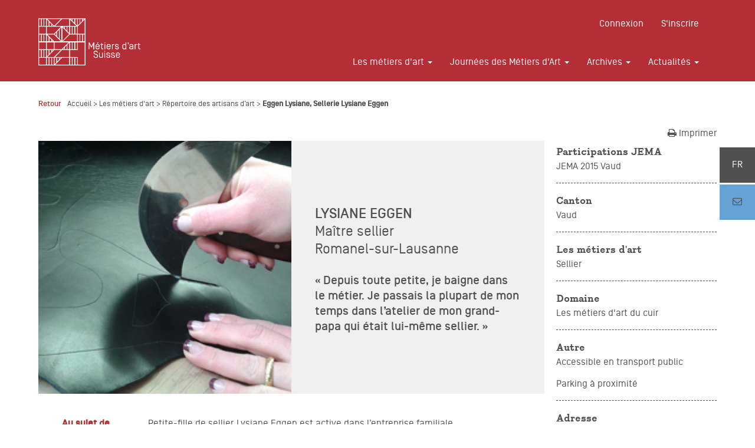

--- FILE ---
content_type: text/html; charset=UTF-8
request_url: https://metiersdart.ch/fr_CH/metiers-d-art/repertoire-artisan/eggen-lysiane-sellerie-lysiane-eggen
body_size: 6418
content:
<!DOCTYPE html>
<html lang="fr-ch">
<head>
  <meta charset="utf-8"/>  <meta name="viewport" content="width=device-width, initial-scale=1.0, maximum-scale=1.0" />

  <meta property="fb:app_id" content="1589523004677438" />

          <link rel="alternate" href="https://metiersdart.ch/en_GB/arts-crafts/craft-makers-index/eggen-lysiane-sellerie-lysiane-eggen" hreflang="en" />
        <link rel="alternate" href="https://metiersdart.ch/de_CH/kunsthandwerk/verzeichnis-des-kunsthandwerker/eggen-lysiane-sellerie-lysiane-eggen" hreflang="de-ch" />
        <link rel="alternate" href="https://metiersdart.ch/it_CH/mestieri-d-arte/repertorio-dei-artigiani-d-arte/eggen-lysiane-sellerie-lysiane-eggen" hreflang="it-ch" />
  
  
  <title>
    Eggen Lysiane, Sellerie Lysiane Eggen - Métiers d’art Suisse  </title>
  <meta name="description" content="Depuis toute petite, je baigne dans le métier. Je passais la plupart de mon temps dans l’atelier de mon grand-papa qui était lui-même sellier."/>
  <meta name='url' content="https://metiersdart.ch/fr_CH/metiers-d-art/repertoire-artisan/eggen-lysiane-sellerie-lysiane-eggen">

  <meta property="og:url" content="https://metiersdart.ch/fr_CH/metiers-d-art/repertoire-artisan/eggen-lysiane-sellerie-lysiane-eggen" />
  <meta property="og:type" content="website" />
  <meta property="og:site_name" content="Association Suisse des Métiers d'Art">
  <meta property="og:title" content="Eggen Lysiane, Sellerie Lysiane Eggen - Métiers d’art Suisse" />
  <meta property="og:description" content="Depuis toute petite, je baigne dans le métier. Je passais la plupart de mon temps dans l’atelier de mon grand-papa qui était lui-même sellier." />

    <meta property="og:image" content="https://metiersdart.ch/thumbnails/default/w900q100c4-3/1481899900_lysianeeggen1b.jpg" />
    <meta property="og:image:width" content="900" />
    <meta property="og:image:height" content="675" />
  
<link rel="apple-touch-icon" sizes="57x57" href="/img/favicon/apple-icon-57x57.png">
<link rel="apple-touch-icon" sizes="60x60" href="/img/favicon/apple-icon-60x60.png">
<link rel="apple-touch-icon" sizes="72x72" href="/img/favicon/apple-icon-72x72.png">
<link rel="apple-touch-icon" sizes="76x76" href="/img/favicon/apple-icon-76x76.png">
<link rel="apple-touch-icon" sizes="114x114" href="/img/favicon/apple-icon-114x114.png">
<link rel="apple-touch-icon" sizes="120x120" href="/img/favicon/apple-icon-120x120.png">
<link rel="apple-touch-icon" sizes="144x144" href="/img/favicon/apple-icon-144x144.png">
<link rel="apple-touch-icon" sizes="152x152" href="/img/favicon/apple-icon-152x152.png">
<link rel="apple-touch-icon" sizes="180x180" href="/img/favicon/apple-icon-180x180.png">
<meta name="apple-mobile-web-app-title" content="Association Suisse des Métiers d'Art">
<meta name="apple-mobile-web-app-capable" content="yes">
<meta name="apple-mobile-web-app-status-bar-style" content="white">
<link rel="icon" type="image/png" sizes="192x192"  href="/img/favicon/android-icon-192x192.png">
<link rel="icon" type="image/png" sizes="32x32" href="/img/favicon/favicon-32x32.png">
<link rel="icon" type="image/png" sizes="96x96" href="/img/favicon/favicon-96x96.png">
<link rel="icon" type="image/png" sizes="16x16" href="/img/favicon/favicon-16x16.png">
<link rel="manifest" href="/img/favicon/manifest.json">
<meta name="msapplication-TileColor" content="#ffffff">
<meta name="msapplication-TileImage" content="/img/favicon/ms-icon-144x144.png">
<meta name="theme-color" content="#ffffff">
<script type="text/javascript">
(function (document, navigator, standalone) { if ((standalone in navigator) && navigator[standalone]) { var curnode, location = document.location, stop = /^(a|html)$/i; document.addEventListener('click', function (e) { curnode = e.target; while (!(stop).test(curnode.nodeName)) { curnode = curnode.parentNode; } if ('href' in curnode && (curnode.href.indexOf('http') || ~curnode.href.indexOf(location.host))) { e.preventDefault(); location.href = curnode.href; } }, false); } })(document, window.navigator, 'standalone');
</script>


	<link rel="stylesheet" href="/css/front/bootstrap.min.css"/>
	<link rel="stylesheet" href="/css/front/animate.css"/>
	<link rel="stylesheet" href="/css/font-awesome.min.css"/>
	<link rel="stylesheet" href="/css/front/theme.css?v=0044ff37ca2d264bd6d58b2ad4575704"/>
</head>
<body>
  <div class="page-wrap" data-webroot="/">
            <header class="hidden-print">
  <nav class="navbar" role="navigation">
    <div class="container">
      <div class="navbar-header">
        <button type="button" class="navbar-toggle" data-toggle="collapse" data-target="#navbar">
          <span class="sr-only">Toggle navigation</span>
          <span class="icon-bar"></span>
          <span class="icon-bar"></span>
          <span class="icon-bar"></span>
        </button>
        <a class="navbar-brand hidden-xs" href="/fr_CH">
                      <img src="/img/logos/ASMA_Logo_fr_CH_Blanc_RVB.png" height="80" alt=""/>                  </a>
        <a class="navbar-brand-xs visible-xs" href="/fr_CH">
                      <img src="/img/logos/ASMA_Logo_fr_CH_Blanc_RVB.png" height="45" alt=""/>                  </a>
      </div>
      <div class="collapse navbar-collapse" id="navbar">
        <ul class="nav navbar-nav navbar-right">
                      <li>
              <a href="/fr_CH/login">Connexion</a>            </li>
            <li>
              <a href="/fr_CH/register">S&#039;inscrire</a>            </li>
                  </ul>
        <div class="clearfix"></div>
        <ul class="nav navbar-nav navbar-right">

          <li class="dropdown">
            <a href="#" class="dropdown-toggle" data-toggle="dropdown" role="button" aria-haspopup="true" aria-expanded="false" data-href="/fr_CH/les-metiers-d-art"><span class="dropdown-link">Les métiers d'art</span>&nbsp; &nbsp;<span class="caret"></span></a>
            <ul class="dropdown-menu">
              <li>
                <a href="/fr_CH/metiers-d-art/liste-de-reference">Liste des métiers</a>              </li>
              <li>
                <a href="/fr_CH/metiers-d-art/repertoire-artisan">Répertoire des artisans d’art</a>              </li>
              <li>
                <a href="/fr_CH/criteres-d-entree-au-repertoire-des-metiers-d-art">Critères d&#039;entrée au répertoire des métiers d&#039;art</a>              </li>
              <li>
                <a href="/fr_CH/metiers-d-art/bibliographie">Bibliographie</a>              </li>
              <li>
                <a href="/fr_CH/metiers-d-art/liens">Liens</a>              </li>
            </ul>
          </li>


          <li class="dropdown">
            <a href="#" class="dropdown-toggle" data-toggle="dropdown" role="button" aria-haspopup="true" aria-expanded="false" data-href="/fr_CH/journees-des-metiers-d-art"><span class="dropdown-link">Journées des Métiers d'Art</span>&nbsp; &nbsp;<span class="caret"></span></a>
            <ul class="dropdown-menu">
              <li>
                <a href="/fr_CH/jema/programme">Programme</a>              </li>

              <li>
                <a href="/fr_CH/jema/liens">Liens</a>              </li>
              <li>
                <a href="/fr_CH/jema/faq">FAQ</a>              </li>
              <li>
                <a href="/fr_CH/jema/archives">Archives</a>              </li>
              <li>
                <a href="/fr_CH/contact">Contact</a>              </li>
            </ul>
          </li>

          <li class="dropdown">
            <a href="#" class="dropdown-toggle" data-toggle="dropdown" role="button" aria-haspopup="true" aria-expanded="false" data-href="#"><span class="dropdown-link">Archives</span>&nbsp; &nbsp;<span class="caret"></span></a>
            <ul class="dropdown-menu">
              <li>
                <a href="/fr_CH/l-artisans-en-residence/archives">L&#039;artisan en résidence</a>              </li>
              <li>
                <a href="/fr_CH/prix-metiers-d-art-suisse">Prix Métiers d’art Suisse</a>              </li>
            </ul>
          </li>

          <li class="dropdown">
            <a href="#" class="dropdown-toggle" data-toggle="dropdown" role="button" aria-haspopup="true" aria-expanded="false" data-href="/fr_CH/actualites"><span class="dropdown-link">Actualités</span>&nbsp; &nbsp;<span class="caret"></span></a>
            <ul class="dropdown-menu">
              <li>
                <a href="/fr_CH/actualites">Actualités</a>              </li>
              <li>
                <a href="/fr_CH/actualites/newsletters">Newsletters</a>              </li>
            </ul>
          </li>
        </ul>
      </div>
    </div>
  </nav>
</header>    <section class="margin-1-bottom hidden-print">
  <div class="container">

          <div class="breadcrumb">
  <div class="breadcrumb-back">
    <a href="javascript:history.back()">Retour</a>  </div>
  <div class="breadcrumb-content hidden-xs">
    <a href="/">Accueil</a><small> > </small>
                              <a href="/fr_CH/les-metiers-d-art">Les métiers d&#039;art</a> <small> > </small>                                    <a href="/fr_CH/metiers-d-art/repertoire-artisan">Répertoire des artisans d’art</a> <small> > </small>                      <b>                                <a href="/fr_CH/metiers-d-art/repertoire-artisan/159">Eggen Lysiane, Sellerie Lysiane Eggen</a>        </b>      </div>
</div>
    

    <div class="clearfix"></div>
    <div class="pull-right text-right">
      <a href="#" onclick="window.print();"><i class="fa fa-print"></i> Imprimer</a> <br>
    </div>
  </div>
  <div class="container margin-1-bottom">
    <div class="row">
      <div class="col-sm-7 col-md-8 col-lg-9">
        <div class="row">
          <div class="col-sm-12">
          </div>
          <div class="container-fluid container-flex">
                          <div class="block block-artisan-view-image">
                <img src="https://metiersdart.ch/thumbnails/default/w678c1-1/1481899900_lysianeeggen1b.jpg"   class="img-responsive img-modal" />                              </div>
                        <div class="block block-artisan-view-title background-grey">
              <div class="block-artisan-view-title-padding">
                <h2>
                  Lysiane Eggen<br><span class="text-light text-normal"> Maître sellier<br> Romanel-sur-Lausanne</span>
                </h2>
                                  <h3>« Depuis toute petite, je baigne dans le métier. Je passais la plupart de mon temps dans l’atelier de mon grand-papa qui était lui-même sellier. »</h3>
                              </div>
            </div>
          </div>
                    <div class="col-sm-2 margin-1-bottom">
            <div class="block-padding-2-left">
              <span class="text-red">
                <b>Au sujet de</b>
              </span>
            </div>
          </div>
          <div class="col-sm-9 margin-1-bottom">
            <div class="block-padding-2">
              <p>Petite-fille de sellier, Lysiane Eggen est active dans l’entreprise familiale depuis l’âge de 11 ans. En 1997, elle obtient son CFC de sellier à l’EPSIC. Après un stage chez Michel Devoucoux à Biarritz, elle travaille à Liège dans une boutique d’équitation, puis reprend en 2001 l’entreprise fondée par son grand-père, Pierre Meystre. Elle obtient l’année suivante sa maîtrise fédérale.</p>                              <h3 class="margin-2">« J’ai l’occasion de travailler tout en gardant mes enfants. C’est d’ailleurs pourquoi vous trouverez quelques jouets cachés dans les rayons du magasin ! »</h3>
                            <p>Son atelier-boutique de Romanel-sur-Lausanne est consacré au monde du cheval et du cavalier. C’est là que Lysiane Eggen réalise ses commandes : guêtres sur mesure, restauration de la sellerie de calèches, sièges de bateau, selles de moto et même des soufflets de ventilation pour locomotives !</p>            </div>
          </div>
                      <div class="col-sm-6 margin-1">
              <img src="https://metiersdart.ch/thumbnails/default/w678/1481899900_lysianeeggen2.jpg"   class="img-responsive img-modal" />              
            </div>
                                <div class="col-sm-4 margin-1">
              <img src="https://metiersdart.ch/thumbnails/default/w678/1481899900_lysianeeggen3.jpg"   class="img-responsive img-modal" />                          </div>
                    <div class="clearfix"></div>
                      <div class="col-sm-2 margin-1">
              <div class="block-padding-2-left">
                <span class="text-red">
                  <b>Plus</b>
                </span>
              </div>
            </div>
            <div class="col-sm-9 margin-1">
              <div class="block-padding-2">
                <h3><strong>Diplôme</strong></h3><p>2002 Diplôme fédéral de maître sellier, Office fédéral de la formation professionnelle et de la technologie OFFT</p>              </div>
            </div>
                  </div>

      </div>
      <div class="col-sm-5 col-md-4 col-lg-3 margin-1-bottom">
                <div class="side-artisan">
      <h4>Participations JEMA</h4>
    <p>
             JEMA 2015 Vaud<br>
         </p>
    <hr>
  <h4>Canton</h4>
  <p>
    <a href="/fr_CH/metiers-d-art/repertoire-artisan#vaud">Vaud</a>  </p>
  <hr>
  <h4>Les métiers d'art</h4>
  <p>
    <a href="/fr_CH/metiers-d-art/repertoire-artisan#8">Sellier</a>  </p>
  <hr>
  <h4>Domaine</h4>
  <p>
     <a href="/fr_CH/metiers-d-art/repertoire-artisan#8">Les métiers d&#039;art du cuir</a>  </p>
  <hr>
      <h4>Autre</h4>
              <p>
        Accessible en transport public      </p>
              <p>
        Parking à proximité      </p>
                    <hr>
  

  <h4>Adresse</h4>
  <p>
     Sellerie Lysiane Eggen<br>     Sentier du Rosset 3<br>
     1032 Romanel-sur-Lausanne<br>
          <br>
           <a href="http://www.sellerie-eggen.ch/" class="" target="_blank"><i class="fa fa-globe"></i> Consulter le site</a><br>
          <a href="/artisans/statemap-view/159" class=""><i class="fa fa-map-marker"></i> Voir sur la carte</a><br>
     <a href="https://maps.google.fr/maps?daddr=46.563,6.60496" target="_blank"><i class="fa fa-external-link-square"></i> Voir l’itinéraire</a>  </p>

    <hr>
  <div class="hidden-print">
    <h4>Partager</h4>
    <p>
       <div class="fb-like" data-share="true" data-width="300" data-show-faces="true"> </div>
    </p>
    <hr>
  </div>
</div>
      </div>
    </div>
  </div>
</section>

<section class="visible-print-block">
  <div class="row">
    <div class="col-sm-12">
      <img src="/img/logo_asma_red.png" width="200" alt=""/>      <hr>
    </div>
    <div class="col-xs-6">
      <h2>
        Lysiane Eggen<br><span class="text-light text-normal"> Maître sellier<br> Romanel-sur-Lausanne</span>
      </h2>
    </div>
    <div class="col-xs-2">
              <img src="https://metiersdart.ch/thumbnails/default/w678/1481899900_lysianeeggen1b.jpg"   class="img-responsive" />          </div>
    <div class="col-xs-2">
              <img src="https://metiersdart.ch/thumbnails/default/w678/1481899900_lysianeeggen2.jpg"   class="img-responsive" />          </div>
    <div class="col-xs-2">
              <img src="https://metiersdart.ch/thumbnails/default/w678/1481899900_lysianeeggen3.jpg"   class="img-responsive" />          </div>
    <div class="clearfix"></div>
    <div class="col-xs-12">
      <span class="text-red">
        <p><b>Au sujet de</b></p>
      </span>
    </div>
    <div class="col-xs-9">
              <h3>« Depuis toute petite, je baigne dans le métier. Je passais la plupart de mon temps dans l’atelier de mon grand-papa qui était lui-même sellier. »</h3>
            <p>
        <p>Petite-fille de sellier, Lysiane Eggen est active dans l’entreprise familiale depuis l’âge de 11 ans. En 1997, elle obtient son CFC de sellier à l’EPSIC. Après un stage chez Michel Devoucoux à Biarritz, elle travaille à Liège dans une boutique d’équitation, puis reprend en 2001 l’entreprise fondée par son grand-père, Pierre Meystre. Elle obtient l’année suivante sa maîtrise fédérale.</p>      </p>
              <h3>« J’ai l’occasion de travailler tout en gardant mes enfants. C’est d’ailleurs pourquoi vous trouverez quelques jouets cachés dans les rayons du magasin ! »</h3>
            <p>
        <p>Son atelier-boutique de Romanel-sur-Lausanne est consacré au monde du cheval et du cavalier. C’est là que Lysiane Eggen réalise ses commandes : guêtres sur mesure, restauration de la sellerie de calèches, sièges de bateau, selles de moto et même des soufflets de ventilation pour locomotives !</p>      </p>
      <span class="text-red">
        <p><b>Plus</b></p>

      </span>
      <h3><strong>Diplôme</strong></h3><p>2002 Diplôme fédéral de maître sellier, Office fédéral de la formation professionnelle et de la technologie OFFT</p>    </div>
    <div class="col-xs-3">
      <div class="side-artisan">
      <h4>Participations JEMA</h4>
    <p>
             JEMA 2015 Vaud<br>
         </p>
    <hr>
  <h4>Canton</h4>
  <p>
    <a href="/fr_CH/metiers-d-art/repertoire-artisan#vaud">Vaud</a>  </p>
  <hr>
  <h4>Les métiers d'art</h4>
  <p>
    <a href="/fr_CH/metiers-d-art/repertoire-artisan#8">Sellier</a>  </p>
  <hr>
  <h4>Domaine</h4>
  <p>
     <a href="/fr_CH/metiers-d-art/repertoire-artisan#8">Les métiers d&#039;art du cuir</a>  </p>
  <hr>
      <h4>Autre</h4>
              <p>
        Accessible en transport public      </p>
              <p>
        Parking à proximité      </p>
                    <hr>
  

  <h4>Adresse</h4>
  <p>
     Sellerie Lysiane Eggen<br>     Sentier du Rosset 3<br>
     1032 Romanel-sur-Lausanne<br>
          <br>
           <a href="http://www.sellerie-eggen.ch/" class="" target="_blank"><i class="fa fa-globe"></i> Consulter le site</a><br>
          <a href="/artisans/statemap-view/159" class=""><i class="fa fa-map-marker"></i> Voir sur la carte</a><br>
     <a href="https://maps.google.fr/maps?daddr=46.563,6.60496" target="_blank"><i class="fa fa-external-link-square"></i> Voir l’itinéraire</a>  </p>

    <hr>
  <div class="hidden-print">
    <h4>Partager</h4>
    <p>
       <div class="fb-like" data-share="true" data-width="300" data-show-faces="true"> </div>
    </p>
    <hr>
  </div>
</div>
    </div>
    <div class="clearfix"></div>
    <div class="col-sm-12">
      <h3>JEMA <small></small></h3>
          </div>
  </div>
</section>

<section class="background-grey news-link-container padding-2 margin-1-bottom hidden-print">
  <div class="container">
    <div class="row">
      <div class="col-sm-8">
        <span class=" text-red">Voir aussi</span>
      </div>
      <div class="col-sm-8 col-sm-offset-2">
        <ul class="list-norm margin-1">
                      <li>
              <b>Rosat Gaston</b>, Fabricant de courroies ou colliers en cuir, Château-d'Oex, Vaud <span class="text-right"><a href="/fr_CH/metiers-d-art/repertoire-artisan/rosat-gaston" class="text-red">Voir</a></span>
            </li>
                      <li>
              <b>Dagon Jean-Renaud, Le Cadratin</b>, Imprimeur d'art, Sottens, Vaud <span class="text-right"><a href="/fr_CH/metiers-d-art/repertoire-artisan/dagon-jean-renaud-le-cadratin" class="text-red">Voir</a></span>
            </li>
                      <li>
              <b>Droz Melody, Atelier-boutique Proximité</b>, Créatrice de vêtements, Nyon, Vaud <span class="text-right"><a href="/fr_CH/metiers-d-art/repertoire-artisan/droz-melody-atelier-boutique-proximite" class="text-red">Voir</a></span>
            </li>
                  </ul>
      </div>
    </div>
  </div>
</section>
<script>(function (d, s, id) {
    var js, fjs = d.getElementsByTagName(s)[0];
    if (d.getElementById(id)) return;
    js = d.createElement(s); js.id = id;
    js.src = "https://connect.facebook.net/fr_FR/sdk.js#xfbml=1&version=v3.0";
    fjs.parentNode.insertBefore(js, fjs);
  }(document, 'script', 'facebook-jssdk'));</script>
  </div>
  <div class="footer">
  <section class="margin-1-bottom hidden-print">
    <div class="container">
      <div class="up text-center margin-bottom">
        <i class="fa fa-caret-up fa-3x"></i><br>
        Haut de page      </div>
    </div>
  </section>
  <footer class="padding-1 hidden-print">
    <div class="container">
      <div class="row">
        <div class="col-sm-3">
          <ul class="list-unstyled">
            <li><b>Arcades Métiers d'art Suisse</b></li>
            <li>Case postale 1028</li>
            <li>1260 Nyon</li>
            <li><a href="/fr_CH/contact">Contact</a></li>
          </ul>
        </div>
        <div class="col-sm-9">
          <div class="row">
            <div class="col-sm-3">
              <ul class="list-unstyled">
                <li>
                  <a href="/fr_CH/les-metiers-d-art"><b>Les métiers d'art</b></a>                </li>
                <li>
                  <a href="/fr_CH/metiers-d-art/liste-de-reference">Liste des métiers</a>                </li>
                <li>
                  <a href="/fr_CH/metiers-d-art/repertoire-artisan">Répertoire des artisans d’art</a>                </li>
                <li>
                  <a href="/fr_CH/criteres-d-entree-au-repertoire-des-metiers-d-art">Critères d&#039;entrée au répertoire des métiers d&#039;art</a>                </li>
                <li>
                  <a href="/fr_CH/metiers-d-art/bibliographie">Bibliographie</a>                </li>
                <li>
                  <a href="/fr_CH/metiers-d-art/liens">Liens</a>                </li>
              </ul>
            </div>
            <div class="col-sm-3">
              <ul class="list-unstyled">
                <li>
                  <a href="/fr_CH/journees-des-metiers-d-art"><b>Journées des Métiers d'Art</b></a>                </li>
                <li>
                  <a href="/fr_CH/jema/programme">Programme</a>                </li>
                <li>
                  <a href="/fr_CH/actualites/revue-de-presse">Revue de presse</a>                </li>
                <li>
                  <a href="/fr_CH/jema/liens">Liens</a>                </li>
                <li>
                  <a href="/fr_CH/jema/faq">FAQ</a>                </li>
                <li>
                  <a href="/fr_CH/jema/archives">Archives</a>                </li>
                <li>
                  <a href="/fr_CH/contact">Contact</a>                </li>
              </ul>
            </div>
            <div class="col-sm-3">
              <ul class="list-unstyled">
                <li>
                  <a href="/fr_CH/l-association"><b>L'association</b></a>                </li>
                <li>
                  <a href="/fr_CH/asma/membres">Membres</a>                </li>
                <li>
                  <a href="/pdfs/Statuts_ASMA_2023.pdf" target="_blank">Statut</a>                </li>
                <li>
                  <a href="/fr_CH/contact">Contact</a>                </li>
              </ul>
            </div>
            <div class="col-sm-3">
              <ul class="list-unstyled">
                <li>
                  <a href="/fr_CH/actualites"><b>Actualités</b></a>                </li>
                <li>
                  <a href="/fr_CH/actualites/revue-de-presse">Revue de presse</a>                </li>
                <li>
                  <a href="/fr_CH/actualites/newsletters">Newsletter</a>                </li>
                <li> <a href="https://www.facebook.com/metiersdartsuisse/" target="_blank"><i class="fa fa-facebook"></i> Facebook</a> </li>
                <li> <a href="https://www.instagram.com/metiersdart.ch/" target="_blank"><i class="fa fa-instagram"></i> Instagram</a> </li>
                <li> <a href="https://vimeo.com/metiersdartsuisse" target="_blank"><i class="fa fa-vimeo-square"></i> Vimeo</a> </li>
              </ul>
              <br>
                        <a href="https://metiersdart.ch/en_GB/arts-crafts/craft-makers-index/eggen-lysiane-sellerie-lysiane-eggen" >
        <b>EN</b>
      </a>
          <a href="https://metiersdart.ch/de_CH/kunsthandwerk/verzeichnis-des-kunsthandwerker/eggen-lysiane-sellerie-lysiane-eggen" >
        <b>DE</b>
      </a>
          <a href="https://metiersdart.ch/it_CH/mestieri-d-arte/repertorio-dei-artigiani-d-arte/eggen-lysiane-sellerie-lysiane-eggen" >
        <b>IT</b>
      </a>
                <br><br>
            </div>
          </div>
        </div>
      </div>
      <div class="row margin-1">
        <div class="col-sm-4">
          <img src="/img/logos/ASMA_Logo_DFI_Blanc_RVB.png" width="200" alt=""/>        </div>
        <div class="col-sm-8">
          <div class="presse-title">
            <a href="/fr_CH/actualites/espace-medias">Espace médias</a>          </div>
        </div>
      </div>
    </div>
  </footer>
</div>  <div class="block-lng-selector hidden-print">
  <div class="block-lng-selector-current">
            fr                        </div>
<div class="block-lng-selector-container hidden">
                  <div class="block-lng-selector-other">
        <a href="https://metiersdart.ch/en_GB/arts-crafts/craft-makers-index/eggen-lysiane-sellerie-lysiane-eggen" >
          en        </a>
      </div>
                <div class="block-lng-selector-other">
        <a href="https://metiersdart.ch/de_CH/kunsthandwerk/verzeichnis-des-kunsthandwerker/eggen-lysiane-sellerie-lysiane-eggen" >
          de        </a>
      </div>
                <div class="block-lng-selector-other">
        <a href="https://metiersdart.ch/it_CH/mestieri-d-arte/repertorio-dei-artigiani-d-arte/eggen-lysiane-sellerie-lysiane-eggen" >
          it        </a>
      </div>
      </div>
  <div class="block-lng-selector-news hidden-xs">
    <a href="/contacts/add">
      <i class="fa fa-envelope-o"></i>
    </a>
  </div>
</div>
  
	<script src="/js/front/jquery.min.js"></script>
	<script src="/js/front/bootstrap.min.js"></script>
	<script src="/js/front/app.js?v=6dfa85fff1104cac65307474c381a35a"></script>
    <!-- Google tag (gtag.js) -->
<script async src="https://www.googletagmanager.com/gtag/js?id=G-FZXD9LQR11"></script>
<script>
  window.dataLayer = window.dataLayer || [];
  function gtag(){dataLayer.push(arguments);}
  gtag('js', new Date());

  gtag('config', 'G-FZXD9LQR11');
</script>    <div class="modal fade" id="img-modal" tabindex="-1" role="dialog" aria-labelledby="" aria-hidden="true">
    <div class="modal-dialog">
      <div class="modal-content">
        <div class="modal-body">
        </div>
      </div>
    </div>
  </div>
</body>
</html>


--- FILE ---
content_type: application/javascript
request_url: https://metiersdart.ch/js/front/app.js?v=6dfa85fff1104cac65307474c381a35a
body_size: 5950
content:
var webroot = $('.page-wrap').attr('data-webroot');

var scrollTopClick = function(){
  $('.up').click(function(){
    $("html, body").animate({ scrollTop: 0 }, "slow");
    return false;
  });
};

var showLngs = function(){
  $('.block-lng-selector-current').click(function(){
    if($('.block-lng-selector-container').hasClass('hidden')){
      $('.block-lng-selector-container').removeClass('hidden');
    }else{
      $('.block-lng-selector-container').addClass('hidden');
    }
  });
};

var dropdownLink = function(){
  $('.dropdown-link').click(function(e){
    var dropLink = $(this).parents('a').attr('data-href');
    var dropList = $(this).parents('.dropdown').find('.dropdown-menu');
    if (dropLink != '#') {
      dropList.addClass('hidden');
      document.location.href = dropLink;
    }
    
  });
};

var errorImgs = function(){
  $('img').on("error", function () {
    $(this).attr('src', webroot+'img/image-not-found.png');
  });
};

var resizeIFrameToFitContent = function( iFrame ) {
    iFrame.height = iFrame.contentWindow.document.body.scrollHeight;
}

var iframeFitHeight = function(){
  $('iframe').each(function(){
    $(this).height( $(this).contents().find('body').height() );
  });
}

var sameHeightHomeBox = function(){
  if($(window).width() > 991){
    var leftHeigth = $('.home-box').find('.block').first().outerHeight();
    $('.home-box').find('.block-grey').outerHeight(leftHeigth);
  }else{
    $('.home-box').find('.block-grey').outerHeight('auto');
  }

}



var wrapSelectElems = function(){
  $('select').each(function(){
    $(this).wrap( "<div class='select-wrap'></div>" );
  });
};

var selectEventAction = function(){

  $('[name="subscription[program_slot_id]"][disabled="disabled"]').each(function(){
    $(this).parents('label').attr('style', 'color:#cdcdcd !important;')
  });
  $('[name="subscription[program_slot_id]"]').change(function(e){
    var $slot = $(e.target);
    var id = $slot.attr('value');
    var isKids = $slot.attr('data-has-kids');
    var nbAdults = $slot.attr('data-adults');

    if(id.length > 0){
      $('.btn-blue').removeAttr('disabled');
    }else{
      $('.btn-blue').attr('disabled', 'disabled');
    }

    $slot.parents('.section--subscribe').find('.select-event-adults option').not(':first').remove()
    $slot.parents('.section--subscribe').find('.select-event-kids option').not(':first').remove()

    for(i = 1;i < (parseInt(nbAdults) + 1);i++){
      $slot.parents('.section--subscribe').find('.select-event-adults').append('<option value="'+i+'">'+i+'</option>');
    }

  });
  var hasCurrentSelected = $('body').find('[name="subscription[program_slot_id]"]:checked');
  if(hasCurrentSelected.length > 0){
    var $slot = $(hasCurrentSelected[0]);
    var id = $slot.attr('value');
    var isKids = $slot.attr('data-has-kids');
    var nbAdults = $slot.attr('data-adults');

    if(id.length > 0){
      $('.btn-blue').removeAttr('disabled');
    }else{
      $('.btn-blue').attr('disabled', 'disabled');
    }

    $slot.parents('.section--subscribe').find('.select-event-adults option').not(':first').remove()
    $slot.parents('.section--subscribe').find('.select-event-kids option').not(':first').remove()

    for(i = 1;i < (parseInt(nbAdults) + 1);i++){
      $slot.parents('.section--subscribe').find('.select-event-adults').append('<option value="'+i+'">'+i+'</option>');
    }
  }
};

var imgModal = function(){
  $('.img-modal').click(function(){
    var img = $(this).clone();
    $('#img-modal').find('.modal-body').empty().append(img);
    $('#img-modal').modal();
  });
}

var carouselArtisans = function(){
  setTimeout(function(){
    var current = $('.domains-index__artisan:not(.invisible)');
    if(current.next('.invisible').length > 0){
      var next = current.next('.invisible').first();
    }else{
      var next = $('.domains-index__artisan').first();
    }
    current.removeClass('fadeIn').addClass('animated fadeOut');
    next.removeClass('invisible fadeOut').addClass('animated fadeIn');
    current.one('webkitAnimationEnd, mozAnimationEnd, MSAnimationEnd, oanimationend, animationend', function() {
        $(this).addClass('invisible').removeClass('animated fadeOut fadeIn');
    });
    carouselArtisans();
  }, 5000);
}

errorImgs();

var processImage = function() {
  $('img').click(function(){
    var subscriptionKey = "f5862fbdda58439089cd2827ef49c00f";
    var uriBase = "https://westcentralus.api.cognitive.microsoft.com/vision/v1.0/analyze";
    var params = {
      "visualFeatures": "Categories,Description,Color",
      "details": "",
      "language": "en",
    };

    var sourceImageUrl = $(this).attr('src');

    $.ajax({
      url: uriBase + "?" + $.param(params),
      beforeSend: function(xhrObj){
        xhrObj.setRequestHeader("Content-Type","application/json");
        xhrObj.setRequestHeader("Ocp-Apim-Subscription-Key", subscriptionKey);
      },
      type: "POST",
      data: '{"url": ' + '"' + sourceImageUrl + '"}',
    })
    .done(function(data) {
      console.log(data);
    })
    .fail(function(jqXHR, textStatus, errorThrown) {
      var errorString = (errorThrown === "") ? "Error. " : errorThrown + " (" + jqXHR.status + "): ";
      errorString += (jqXHR.responseText === "") ? "" : jQuery.parseJSON(jqXHR.responseText).message;
      console.log(errorString);
    });
  });
};

var accordeonResidence = function()
{
  $('.block--residence-program-index .block__header').click(function(){
    $('.block--residence-program-index').removeClass('active');
    $(this).parent().addClass('active');
  })
}

$(window).ready(function(){
  scrollTopClick();
  showLngs();
  errorImgs();
  dropdownLink();
  //iframeFitHeight();
  wrapSelectElems();
  selectEventAction();
  sameHeightHomeBox();
  accordeonResidence();
  imgModal();
  //processImage();
});

$(window).on('load', function(){
  carouselArtisans();
});

$(window).resize(function(){
  sameHeightHomeBox();
})
